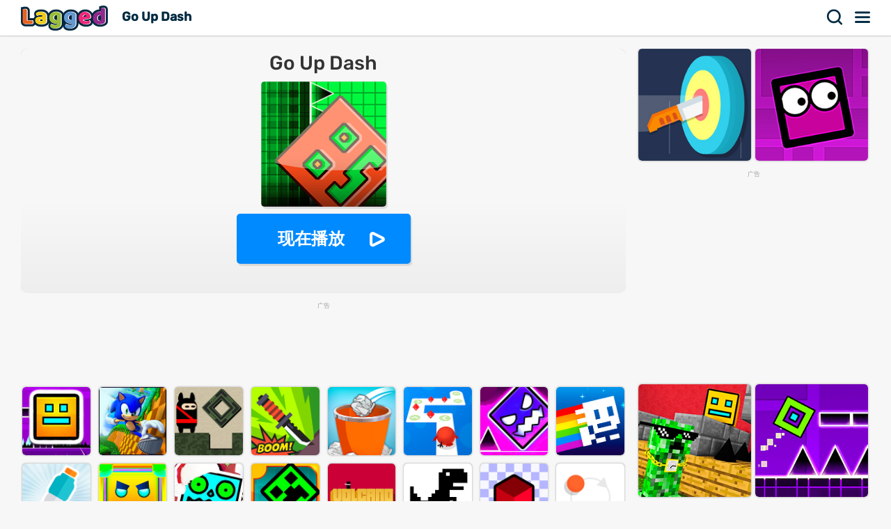

--- FILE ---
content_type: text/html; charset=UTF-8
request_url: https://lagged.com/cn/p/go-up-dash
body_size: 7756
content:
<!DOCTYPE html><html lang="zh"><head><script>(function(w,i,g){w[g]=w[g]||[];if(typeof w[g].push=='function')w[g].push(i)})
(window,'AW-1055364430','google_tags_first_party');</script><script async src="/925q/"></script>
			<script>
				window.dataLayer = window.dataLayer || [];
				function gtag(){dataLayer.push(arguments);}
				gtag('js', new Date());
				gtag('set', 'developer_id.dYzg1YT', true);
				gtag('config', 'AW-1055364430');
			</script>
			
<meta charset="UTF-8"><meta name="viewport" content="width=device-width, initial-scale=1">
<title>Go Up Dash - 在 Lagged.com 上玩游戏</title>
<meta name="description" content="在 Lagged.com 上玩 Go Up Dash 游戏。现在免费在线畅玩，畅享畅玩。Go Up Dash 是我们有趣的 电玩游戏 之一，可在任何设备上免费在线畅玩。"><meta name="keywords" content="go up dash, go up dash 免费游戏"><link rel="manifest" href="https://lagged.com/manifest.json">
<meta name="theme-color" content="#2a6490">
<link rel="image_src" href="https://imgs2.dab3games.com/go-up-dash-game.png">
<meta property="og:image" content="https://imgs2.dab3games.com/go-up-dash-game.png">
<meta property="og:title" content="Go Up Dash">
<meta property="og:description" content="在 Lagged.com 上玩 Go Up Dash 游戏。现在免费在线畅玩，畅享畅玩。Go Up Dash 是我们有趣的 电玩游戏 之一，可在任何设备上免费在线畅玩。">
<link rel="canonical" href="https://lagged.com/cn/p/go-up-dash">
<link rel="alternate" hreflang="en" href="https://lagged.com/en/g/go-up-dash">
<link rel="alternate" hreflang="de" href="https://lagged.com/de/p/go-up-dash">
<link rel="alternate" hreflang="es" href="https://lagged.com/es/p/go-up-dash">
<link rel="alternate" hreflang="fr" href="https://lagged.com/fr/p/go-up-dash">
<link rel="alternate" hreflang="id" href="https://lagged.com/id/p/go-up-dash">
<link rel="alternate" hreflang="it" href="https://lagged.com/it/p/go-up-dash">
<link rel="alternate" hreflang="nl" href="https://lagged.com/nl/p/go-up-dash">
<link rel="alternate" hreflang="pl" href="https://lagged.com/pl/p/go-up-dash">
<link rel="alternate" hreflang="pt" href="https://lagged.com/br/p/go-up-dash">
<link rel="alternate" hreflang="ro" href="https://lagged.com/ro/p/go-up-dash">
<link rel="alternate" hreflang="fi" href="https://lagged.com/fi/p/go-up-dash">
<link rel="alternate" hreflang="sv" href="https://lagged.com/se/p/go-up-dash">
<link rel="alternate" hreflang="vi" href="https://lagged.com/vn/p/go-up-dash">
<link rel="alternate" hreflang="tr" href="https://lagged.com/tr/p/go-up-dash">
<link rel="alternate" hreflang="el" href="https://lagged.com/gr/p/go-up-dash">
<link rel="alternate" hreflang="bg" href="https://lagged.com/bg/p/go-up-dash">
<link rel="alternate" hreflang="ru" href="https://lagged.com/ru/p/go-up-dash">
<link rel="alternate" hreflang="ar" href="https://lagged.com/ar/p/go-up-dash">
<link rel="alternate" hreflang="hi" href="https://lagged.com/hi/p/go-up-dash">
<link rel="alternate" hreflang="th" href="https://lagged.com/th/p/go-up-dash">
<link rel="alternate" hreflang="zh" href="https://lagged.com/cn/p/go-up-dash">
<link rel="alternate" hreflang="ja" href="https://lagged.com/jp/p/go-up-dash">
<link rel="alternate" hreflang="ko" href="https://lagged.com/kr/p/go-up-dash">
<link rel="alternate" hreflang="x-default" href="https://lagged.com/en/g/go-up-dash">
<meta property="og:url" content="https://lagged.com/en/g/go-up-dash">
<meta property="og:site_name" content="Lagged">
<meta property="og:type" content="game">
<meta property="fb:app_id" content="614526822036983">
<link rel="icon" type="image/png" href="https://imgs2.dab3games.com/icon2.png" sizes="192x192">
<link rel="apple-touch-icon" href="https://imgs2.dab3games.com/icon1.png">
<meta name="apple-mobile-web-app-capable" content="yes">
<script src="https://lagged.com/js/v5/site_loadfirst.js?v=14" type="2f33b85332e82b6d225cbbcf-text/javascript"></script>
<link rel="dns-prefetch" href="http://www.googletagservices.com">
<link rel="preconnect" href="https://www.googletagservices.com">
<script async src="//www.googletagservices.com/tag/js/gpt.js" type="2f33b85332e82b6d225cbbcf-text/javascript"></script>
<script defer src="https://lagged.com/js/v5/site_translated.js?v=13" type="2f33b85332e82b6d225cbbcf-text/javascript"></script>
<script type="2f33b85332e82b6d225cbbcf-text/javascript">
var siteURL="https://lagged.com/cn";
var lang_code="zh";
var domain_code="cn";
var number_form=",";</script>
<script async src="https://lagged.com/js/v5/ads_full_foreign_mini.js?v=1" type="2f33b85332e82b6d225cbbcf-text/javascript"></script>
<link rel="dns-prefetch" href="http://www.googletagmanager.com">
<link rel="preconnect" href="https://www.googletagmanager.com">
<script defer src="https://www.googletagmanager.com/gtag/js?id=G-F16JC3ZS20" type="2f33b85332e82b6d225cbbcf-text/javascript"></script>
<script type="2f33b85332e82b6d225cbbcf-text/javascript">
window.dataLayer = window.dataLayer || [];
function gtag(){dataLayer.push(arguments);}
gtag('js', new Date());
gtag('config', 'AW-1055364430');
gtag('config', 'G-F16JC3ZS20');
</script>

<style type="text/css">@font-face {font-family:Rubik;font-style:normal;font-weight:500;src:url(/cf-fonts/v/rubik/5.0.18/hebrew/wght/normal.woff2);unicode-range:U+0590-05FF,U+200C-2010,U+20AA,U+25CC,U+FB1D-FB4F;font-display:swap;}@font-face {font-family:Rubik;font-style:normal;font-weight:500;src:url(/cf-fonts/v/rubik/5.0.18/cyrillic/wght/normal.woff2);unicode-range:U+0301,U+0400-045F,U+0490-0491,U+04B0-04B1,U+2116;font-display:swap;}@font-face {font-family:Rubik;font-style:normal;font-weight:500;src:url(/cf-fonts/v/rubik/5.0.18/latin/wght/normal.woff2);unicode-range:U+0000-00FF,U+0131,U+0152-0153,U+02BB-02BC,U+02C6,U+02DA,U+02DC,U+0304,U+0308,U+0329,U+2000-206F,U+2074,U+20AC,U+2122,U+2191,U+2193,U+2212,U+2215,U+FEFF,U+FFFD;font-display:swap;}@font-face {font-family:Rubik;font-style:normal;font-weight:500;src:url(/cf-fonts/v/rubik/5.0.18/cyrillic-ext/wght/normal.woff2);unicode-range:U+0460-052F,U+1C80-1C88,U+20B4,U+2DE0-2DFF,U+A640-A69F,U+FE2E-FE2F;font-display:swap;}@font-face {font-family:Rubik;font-style:normal;font-weight:500;src:url(/cf-fonts/v/rubik/5.0.18/arabic/wght/normal.woff2);unicode-range:U+0600-06FF,U+0750-077F,U+0870-088E,U+0890-0891,U+0898-08E1,U+08E3-08FF,U+200C-200E,U+2010-2011,U+204F,U+2E41,U+FB50-FDFF,U+FE70-FE74,U+FE76-FEFC;font-display:swap;}@font-face {font-family:Rubik;font-style:normal;font-weight:500;src:url(/cf-fonts/v/rubik/5.0.18/latin-ext/wght/normal.woff2);unicode-range:U+0100-02AF,U+0304,U+0308,U+0329,U+1E00-1E9F,U+1EF2-1EFF,U+2020,U+20A0-20AB,U+20AD-20CF,U+2113,U+2C60-2C7F,U+A720-A7FF;font-display:swap;}</style>
<link rel="preload" href="https://lagged.com/js/v5/styles.css?v=17" as="style">
<link rel="stylesheet" href="https://lagged.com/js/v5/styles.css?v=17" media="screen">
<link rel="stylesheet" href="https://lagged.com/js/v5/styles_foreign.css?v=1" media="screen">
</head>
<body>
<nav>
<div class="minmax">
    <a href="https://lagged.com/cn" title="Lagged" class="logo">Lagged</a>
    <h1 class="hideonmobile">Go Up Dash</h1>    <div class="hdrgt">
      <button onclick="if (!window.__cfRLUnblockHandlers) return false; openSearchBar();" data-cf-modified-2f33b85332e82b6d225cbbcf-="">搜索</button>
      <button class="menu" onclick="if (!window.__cfRLUnblockHandlers) return false; window.open('https://lagged.com/cn/menu', '_top');" data-cf-modified-2f33b85332e82b6d225cbbcf-="">菜单</button>
    </div>
</div>
</nav>
<div class="wrapper"><div class="minmax">

<script type="application/ld+json">[{"@context":"http://schema.org","@type":"ItemPage","@id":"https://lagged.com/cn/p/go-up-dash","url":"https://lagged.com/cn/p/go-up-dash","name":"Go Up Dash - 现在播放 - Lagged.com","description":"在 Lagged.com 上玩 Go Up Dash 游戏。现在免费在线畅玩，畅享畅玩。Go Up Dash 是我们有趣的 电玩游戏 之一，可在任何设备上免费在线畅玩。","inLanguage":"zh","breadcrumb":{"@type":"BreadcrumbList","itemListElement":[{"@type":"ListItem","position":1,"item":{"@type":"Thing","@id":"https://lagged.com/cn","name":"Lagged"}},{"@type":"ListItem","position":2,"item":{"@type":"Thing","@id":"https://lagged.com/cn/t/arcade","name":"电玩游戏"}},{"@type":"ListItem","position":3,"item":{"@type":"Thing","@id":"https://lagged.com/cn/p/go-up-dash","name":"Go Up Dash"}}]},"mainEntity":{"@type":["VideoGame","WebApplication"],"name":"Go Up Dash","description":"Go Up Dash: 在 Lagged.com 上玩 Go Up Dash 游戏。现在免费在线畅玩，畅享畅玩。Go Up Dash 是我们有趣的 电玩游戏 之一，可在任何设备上免费在线畅玩。 - 现在播放","url":"https://lagged.com/cn/p/go-up-dash","image":"https://imgs2.dab3games.com/go-up-dash-game.png","applicationCategory":"GameApplication","applicationSubCategory":"电玩游戏","operatingSystem":"Web Browser","gamePlatform":"Lagged","availableOnDevice":["Mobile","Tablet","Desktop"],"author":{"@type":"Person","name":"Lagged.com"},"aggregateRating":{"@type":"AggregateRating","worstRating":1,"bestRating":5,"ratingValue":4.25,"ratingCount":366},"offers":{"@type":"Offer","category":"free","price":0,"priceCurrency":"USD","availability":"http://schema.org/InStock"}},"isPartOf":{"@type":"WebSite","@id":"https://lagged.com/#website","name":"Lagged","url":"https://lagged.com/","description":"Lagged is the home of over 5,000 free games for you to play in your browser on mobile, tablet or computer. Play now!","inLanguage":"en","publisher":{"@type":"Organization","@id":"https://lagged.com/#organization","url":"https://lagged.com","name":"Lagged","description":"Lagged is the home of over 5,000 free games for you to play in your browser on mobile, tablet or computer. Play now!","logo":"https://imgs2.dab3games.com/icon1.png","brand":{"@type":"Brand","@id":"https://lagged.com/#brand","name":"Lagged","slogan":"Play free online games"},"email":"contact@lagged.com","sameAs":["https://www.facebook.com/LaggedGames","https://x.com/LaggedGames","https://www.similarweb.com/website/lagged.com/","https://www.youtube.com/Lagged","https://www.tiktok.com/@laggedgames"]}}}]</script>

<div class="game-page-wrapper">
<div class="game-page-left">
<div class="thumbWrapper"><div>
<a href="https://lagged.com/cn/p/geo-dash-2"><span class="thumbname">Geo Dash 2</span></a>
<img src="https://imgs2.dab3games.com/geo-dash-2-game.jpg" alt="Geo Dash 2 Game">
</div></div>
<div id='div-gpt-ad-sky' class="sky-ad adstamp">
</div>
<div class="thumbWrapper"><div>
<a href="https://lagged.com/cn/p/hair-dash-challenge"><span class="thumbname">Hair Dash Challenge</span></a>
<img src="https://imgs2.dab3games.com/hair-dash-challenge-game-ft.png" alt="Hair Dash Challenge Game">
</div></div>
<div class="thumbWrapper"><div>
<a href="https://lagged.com/cn/p/swing-triangle"><span class="thumbname">Swing Triangle</span></a>
<img src="https://imgs2.dab3games.com/swing-triangle-game.jpg" alt="Swing Triangle Game">
</div></div>
<div class="thumbWrapper"><div>
<a href="https://lagged.com/cn/p/paper-dash"><span class="thumbname">Paper Dash</span></a>
<img src="https://imgs2.dab3games.com/paper-dash-game.png" alt="Paper Dash Game">
</div></div>
<div class="thumbWrapper"><div>
<a href="https://lagged.com/cn/p/geometry-jump"><span class="thumbname">Geometry Jump</span></a>
<img src="https://imgs2.dab3games.com/geo-dash-jump-game-ft.png" alt="Geometry Jump Game">
</div></div>
</div>
<div id="gamecenter" class="game-page-center">
<div id="game-wrapper" class="pregame-loader">
<div id="pregametap" class="pregame-clicky" onclick="if (!window.__cfRLUnblockHandlers) return false; startGame(this);" data-cf-modified-2f33b85332e82b6d225cbbcf-="">
<h2>Go Up Dash</h2>
<img src="https://imgs2.dab3games.com/go-up-dash-game.png" alt="Go Up Dash">
<button id="playnowbtn">现在播放</button>
</div>
</div>
<div id='div-gpt-ad-1702428160119-0' class="adstamp"></div>
<div class="games-bottom mgplnw">
<div class="icongrid icongrid_2">
<div class="thumbWrapper tt1"><div>
<a href="https://lagged.com/cn/p/geometry-dash-scratch"><span class="thumbname">Geometry Dash Scratch</span></a>
<img src="https://imgs2.dab3games.com/geo-dash-scratch19.png" alt="Geometry Dash Scratch Game">
</div></div>
<div class="thumbWrapper tt2"><div>
<a href="https://lagged.com/cn/p/sonic-dash"><span class="thumbname">Sonic Dash</span></a>
<img src="https://imgs2.dab3games.com/sonic-dash-game.png" alt="Sonic Dash Game">
</div></div>
<div class="thumbWrapper tt3"><div>
<a href="https://lagged.com/cn/p/hero-vs-square"><span class="thumbname">Hero vs Square</span></a>
<img src="https://imgs2.dab3games.com/hero-vs-square-game.jpg" alt="Hero vs Square Game">
</div></div>
<div class="thumbWrapper tt4 notft"><div>
<a href="https://lagged.com/cn/p/knife-jump"><span class="thumbname">Knife Jump</span></a>
<img src="https://imgs2.dab3games.com/knife-jump-game.png" alt="Knife Jump Game">
</div></div>
<div class="thumbWrapper tt5 notft"><div>
<a href="https://lagged.com/cn/p/paper-flick"><span class="thumbname">Paper Flick</span></a>
<img src="https://imgs2.dab3games.com/paper-flick-game.jpg" alt="Paper Flick Game">
</div></div>
<div class="thumbWrapper tt6 notft"><div>
<a href="https://lagged.com/cn/p/tap-touch-run"><span class="thumbname">Tap Touch Run</span></a>
<img src="https://imgs2.dab3games.com/tap-touch-run-game.png" alt="Tap Touch Run Game">
</div></div>
<div class="thumbWrapper tt7 notft"><div>
<a href="https://lagged.com/cn/p/geometry-dash-online"><span class="thumbname">Geometry Dash Online</span></a>
<img src="https://imgs2.dab3games.com/geo-dash-game-online46.png" alt="Geometry Dash Online Game">
</div></div>
<div class="thumbWrapper tt8 notft"><div>
<a href="https://lagged.com/cn/p/tomb-of-the-dash"><span class="thumbname">Tomb of the Dash</span></a>
<img src="https://imgs2.dab3games.com/tomb-of-the-dash-ft27.png" alt="Tomb of the Dash Game">
</div></div>
<div class="thumbWrapper tt9 notft"><div>
<a href="https://lagged.com/cn/p/jump-bottle"><span class="thumbname">Jump Bottle</span></a>
<img src="https://imgs2.dab3games.com/bottle-jump-game.png" alt="Jump Bottle Game">
</div></div>
<div class="thumbWrapper tt10 notft"><div>
<a href="https://lagged.com/cn/p/square-dash"><span class="thumbname">Square Dash</span></a>
<img src="https://imgs2.dab3games.com/square-dash-game.png" alt="Square Dash Game">
</div></div>
<div class="thumbWrapper tt11 notft"><div>
<a href="https://lagged.com/cn/p/geometry-dash-subzero-2"><span class="thumbname">Geometry Dash SubZero 2</span></a>
<img src="https://imgs2.dab3games.com/geometry-subzero-2-game2.png" alt="Geometry Dash SubZero 2 Game">
</div></div>
<div class="thumbWrapper tt12 notft"><div>
<a href="https://lagged.com/cn/p/minecraft-geometry-dash"><span class="thumbname">Minecraft Geometry Dash</span></a>
<img src="https://imgs2.dab3games.com/minecraft-geometry-dash83.png" alt="Minecraft Geometry Dash Game">
</div></div>
<div class="thumbWrapper tt13 notft"><div>
<a href="https://lagged.com/cn/p/volcano"><span class="thumbname">Volcano</span></a>
<img src="https://imgs2.dab3games.com/volcano-game.jpg" alt="Volcano Game">
</div></div>
<div class="thumbWrapper tt14 notft"><div>
<a href="https://lagged.com/cn/p/dino-dash"><span class="thumbname">Dino Dash</span></a>
<img src="https://imgs2.dab3games.com/dino-dash-game-ft37.png" alt="Dino Dash Game">
</div></div>
<div class="thumbWrapper tt15 notft"><div>
<a href="https://lagged.com/cn/p/traffic-box"><span class="thumbname">Traffic Box</span></a>
<img src="https://imgs2.dab3games.com/traffic-box-game62.png" alt="Traffic Box Game">
</div></div>
<div class="thumbWrapper tt16 notft"><div>
<a href="https://lagged.com/cn/p/catch-dots"><span class="thumbname">Catch Dots</span></a>
<img src="https://imgs2.dab3games.com/catch-dots-game.jpg" alt="Catch Dots Game">
</div></div>
</div>
</div>
<div class="whitebitbar">
<div class="breadcrumbs"><div class="wrapit2">
<span><a href="https://lagged.com/cn"><span>免费游戏</span></a> &rsaquo; </span>
<span><a href="https://lagged.com/cn/t/arcade" class="bitem lftp"><span>电玩游戏</span></a><i class="lastthird"> &rsaquo; </i></span>
<span class="lastthird"><a href="https://lagged.com/cn/t/skill" class="bitem lftp"><span>技能游戏</span></a></span>
</div></div>
<div class="titleWrap aftercrumbs"><h3>Go Up Dash - Lagged.com</h3></div>
<ul class="user_iconlist clearall">
<li class="happy"><span>85%</span></li>
<li class="awards"><span>成就</span></li></ul>
<p class="smallft">向上冲刺时快速左右移动。当你试图到达终点线时，避开你看到的所有障碍。你必须一次完成每个级别，所以如果你死了，你必须从头开始。尝试在这个极其困难的几何冲刺风格游戏中完成所有 14 个关卡。当您无法通过关卡时，请尽量不要太沮丧！</p>
<p id="gamedesc" class="smallft"><b>怎么玩</b>: 单击或点击以向左或向右跳跃</p>
<p class="smallft">在 Lagged.com 上玩 Go Up Dash 游戏。现在免费在线畅玩，畅享畅玩。Go Up Dash 是我们有趣的 电玩游戏 之一，可在任何设备上免费在线畅玩。</p>
<div class="titleWrap"><h3>游戏类别</h3></div>
<ul class="categories">
<li><a href="https://lagged.com/cn/t/arcade" title="电玩游戏">
<img src="https://imgs2.dab3games.com/ragdoll-playground-ft1017.png" alt="电玩游戏" width="60" height="60" loading="lazy">
<span class="swrp"><span class="gtt">电玩游戏</span><span class="gcnt">2,184 游戏</span></span></a></li>
<li><a href="https://lagged.com/cn/t/skill" title="技能游戏">
<img src="https://imgs2.dab3games.com/elastic-man-game-2.png" alt="技能游戏" width="60" height="60" loading="lazy">
<span class="swrp"><span class="gtt">技能游戏</span><span class="gcnt">1,887 游戏</span></span></a></li>
<li><a href="https://lagged.com/cn/t/hard" title="激战游戏">
<img src="https://imgs2.dab3games.com/cube-frenzy-game-ft.png" alt="激战游戏" width="60" height="60" loading="lazy">
<span class="swrp"><span class="gtt">激战游戏</span><span class="gcnt">283 游戏</span></span></a></li>
<li><a href="https://lagged.com/cn/t/friv" title="Friv游戏">
<img src="https://imgs2.dab3games.com/moto-xm3-game-ft.png" alt="Friv游戏" width="60" height="60" loading="lazy">
<span class="swrp"><span class="gtt">Friv游戏</span><span class="gcnt">155 游戏</span></span></a></li>
<li><a href="https://lagged.com/cn/t/difficult" title="难度游戏">
<img src="https://imgs2.dab3games.com/geometry-jump-game.png" alt="难度游戏" width="60" height="60" loading="lazy">
<span class="swrp"><span class="gtt">难度游戏</span><span class="gcnt">141 游戏</span></span></a></li>
<li><a href="https://lagged.com/cn/t/dash" title="短跑游戏">
<img src="https://imgs2.dab3games.com/cube-frenzy-game-ft.png" alt="短跑游戏" width="60" height="60" loading="lazy">
<span class="swrp"><span class="gtt">短跑游戏</span><span class="gcnt">71 游戏</span></span></a></li>
</ul>
</div>
<div class="whitebitbar">
<div class="titleWrap aftercrumbs"><h3>视频</h3></div>
<div class="vidthumb"><a href="https://lagged.com/cn/v/591" title="Go Up Dash演练">
<img src="https://imgs2.dab3games.com/go-up-dash-walkthrough.jpg" alt="Go Up Dash演练" loading="lazy" width="400" height="225">
<span class="runtime">10:56</span>
<span class="title">Go Up Dash演练</span></a></div>
</div>
</div>
<div class="game-page-right">
<div class="thumbWrapper"><div>
<a href="https://lagged.com/cn/p/knife-throw"><span class="thumbname">Knife Throw</span></a>
<img src="https://imgs2.dab3games.com/knife-throw-game.jpg" alt="Knife Throw">
</div></div>
<div class="thumbWrapper"><div>
<a href="https://lagged.com/cn/p/geometry-neon-dash"><span class="thumbname">Geometry Neon Dash</span></a>
<img src="https://imgs2.dab3games.com/geometry-neon-dash-game.png" alt="Geometry Neon Dash">
</div></div>
<div id="div-gpt-ad-sqad" class="sqr-ad adstamp" style="min-height:280px">
</div>
<div class="thumbWrapper"><div>
<a href="https://lagged.com/cn/p/minecraft-jumper"><span class="thumbname">Minecraft Jumper</span></a>
<img src="https://imgs2.dab3games.com/minecraft-jumper-game222.png" alt="Minecraft Jumper">
</div></div>
<div class="thumbWrapper"><div>
<a href="https://lagged.com/cn/p/cube-frenzy"><span class="thumbname">Cube Frenzy</span></a>
<img src="https://imgs2.dab3games.com/cube-frenzy-game-ft.png" alt="Cube Frenzy">
</div></div>
<div class="thumbWrapper"><div>
<a href="https://lagged.com/cn/p/danger-sides"><span class="thumbname">Danger Sides</span></a>
<img src="https://imgs2.dab3games.com/danger-sides-game.png" alt="Danger Sides">
</div></div>
<div class="thumbWrapper"><div>
<a href="https://lagged.com/cn/p/fire-road"><span class="thumbname">Fire Road</span></a>
<img src="https://imgs2.dab3games.com/fire-road-game.png" alt="Fire Road">
</div></div>
<div class="thumbWrapper"><div>
<a href="https://lagged.com/cn/p/jump-dash"><span class="thumbname">Jump Dash</span></a>
<img src="https://imgs2.dab3games.com/jump-dash-game.png" alt="Jump Dash">
</div></div>
<div class="thumbWrapper"><div>
<a href="https://lagged.com/cn/p/bottle-cap-challenge"><span class="thumbname">Bottle Cap Challenge</span></a>
<img src="https://imgs2.dab3games.com/bottle-cap-challenge-game.png" alt="Bottle Cap Challenge">
</div></div>
<div class="thumbWrapper"><div>
<a href="https://lagged.com/cn/p/falling-dash"><span class="thumbname">Falling Dash</span></a>
<img src="https://imgs2.dab3games.com/falling-dash-game.png" alt="Falling Dash">
</div></div>
<div class="thumbWrapper"><div>
<a href="https://lagged.com/cn/p/impossible-dash"><span class="thumbname">Impossible Dash</span></a>
<img src="https://imgs2.dab3games.com/impossible-dash-game.png" alt="Impossible Dash">
</div></div>
</div>
</div>
<div class="games-bottom">
<div class="icongrid icongrid_2">
<div class="thumbWrapper tt1"><div>
<a href="https://lagged.com/cn/p/elastic-man"><span class="thumbname">Elastic Man</span></a>
<img src="https://imgs2.dab3games.com/elastic-man-game-2.png" alt="Elastic Man">
</div></div>
<div class="thumbWrapper tt2"><div>
<a href="https://lagged.com/cn/p/gta-5"><span class="thumbname">GTA 5</span></a>
<img src="https://imgs2.dab3games.com/gta-5-game20.png" alt="GTA 5">
</div></div>
<div class="thumbWrapper tt3"><div>
<a href="https://lagged.com/cn/p/blob-opera"><span class="thumbname">Blob Opera</span></a>
<img src="https://imgs2.dab3games.com/blob-opera-game-ft2.png" alt="Blob Opera">
</div></div>
<div class="thumbWrapper tt4 notft"><div>
<a href="https://lagged.com/cn/p/sprunki"><span class="thumbname">Sprunki</span></a>
<img src="https://imgs2.dab3games.com/sprunki-3864526.png" alt="Sprunki">
</div></div>
<div class="thumbWrapper tt5 notft"><div>
<a href="https://lagged.com/cn/p/going-balls19"><span class="thumbname">Going Balls</span></a>
<img src="https://imgs2.dab3games.com/going-ballz-game.png" alt="Going Balls">
</div></div>
<div class="thumbWrapper tt6 notft"><div>
<a href="https://lagged.com/cn/p/ragdoll-playground"><span class="thumbname">Ragdoll Playground</span></a>
<img src="https://imgs2.dab3games.com/ragdoll-playground-ft1017.png" alt="Ragdoll Playground">
</div></div>
<div class="thumbWrapper tt7 notft"><div>
<a href="https://lagged.com/cn/p/barry-prison-parkour-escape"><span class="thumbname">Barry Prison: Parkour Escape</span></a>
<img src="https://imgs2.dab3games.com/barry-prison-parkour-escape-ft176.png" alt="Barry Prison: Parkour Escape">
</div></div>
<div class="thumbWrapper tt8 notft"><div>
<a href="https://lagged.com/cn/p/bloxdio-unblocked"><span class="thumbname">Bloxd.io Unblocked</span></a>
<img src="https://imgs2.dab3games.com/bloxd-io-game-ft23.png" alt="Bloxd.io Unblocked">
</div></div>
<div class="thumbWrapper tt9 notft"><div>
<a href="https://lagged.com/cn/p/dinosaur"><span class="thumbname">Dinosaur</span></a>
<img src="https://imgs2.dab3games.com/dinosaur-run-game-big.png" alt="Dinosaur">
</div></div>
<div class="thumbWrapper tt10 notft"><div>
<a href="https://lagged.com/cn/p/dino-dash"><span class="thumbname">Dino Dash</span></a>
<img src="https://imgs2.dab3games.com/dino-dash-game-ft37.png" alt="Dino Dash">
</div></div>
<div class="thumbWrapper tt11 notft"><div>
<a href="https://lagged.com/cn/p/choir"><span class="thumbname">Choir</span></a>
<img src="https://imgs2.dab3games.com/choir-big.png" alt="Choir">
</div></div>
<div class="thumbWrapper tt12 notft"><div>
<a href="https://lagged.com/cn/p/tb-world"><span class="thumbname">TB World</span></a>
<img src="https://imgs2.dab3games.com/tb-world-ft162.png" alt="TB World">
</div></div>
<div class="thumbWrapper tt13 notft"><div>
<a href="https://lagged.com/cn/p/classic-minecraft-online"><span class="thumbname">Classic Minecraft Online</span></a>
<img src="https://imgs2.dab3games.com/minecraft-classic-game-ft.png" alt="Classic Minecraft Online">
</div></div>
<div class="thumbWrapper tt14 notft"><div>
<a href="https://lagged.com/cn/p/lemon-opera"><span class="thumbname">Lemon Opera</span></a>
<img src="https://imgs2.dab3games.com/lemon-opera-ft.png" alt="Lemon Opera">
</div></div>
<div class="thumbWrapper tt15 notft"><div>
<a href="https://lagged.com/cn/p/magic-piano-tiles"><span class="thumbname">Magic Piano Tiles</span></a>
<img src="https://imgs2.dab3games.com/magic-piano-tiles-ft17.png" alt="Magic Piano Tiles">
</div></div>
<div class="thumbWrapper tt16 notft"><div>
<a href="https://lagged.com/cn/p/scary-neighbor-online"><span class="thumbname">Scary Neighbor Online</span></a>
<img src="https://imgs2.dab3games.com/scary-neightbor-online-ft.png" alt="Scary Neighbor Online">
</div></div>
</div>
</div>
<script type="2f33b85332e82b6d225cbbcf-text/javascript">
var gameInfo={id:2519, game:"https://lagged.com/api/play2/go-up-dash2/", thumb: "go-up-dash-game.png", awards:1, hs:0, orientation: 1, name: 'Go Up Dash', video:591};
var more_game=[{"id":1434,"thumb2":"geo-dash-2-game.jpg","name":"Geo Dash 2","url_key":"geo-dash-2"},{"id":1191,"thumb2":"knife-throw-game.jpg","name":"Knife Throw","url_key":"knife-throw"},{"id":720,"thumb2":"geometry-neon-dash-game.png","name":"Geometry Neon Dash","url_key":"geometry-neon-dash"},{"id":5399,"thumb2":"minecraft-jumper-game222.png","name":"Minecraft Jumper","url_key":"minecraft-jumper"},{"id":823,"thumb2":"cube-frenzy-game-ft.png","name":"Cube Frenzy","url_key":"cube-frenzy"},{"id":2146,"thumb2":"danger-sides-game.png","name":"Danger Sides","url_key":"danger-sides"},{"id":2361,"thumb2":"fire-road-game.png","name":"Fire Road","url_key":"fire-road"},{"id":2067,"thumb2":"jump-dash-game.png","name":"Jump Dash","url_key":"jump-dash"},{"id":2063,"thumb2":"bottle-cap-challenge-game.png","name":"Bottle Cap Challenge","url_key":"bottle-cap-challenge"},{"id":2110,"thumb2":"falling-dash-game.png","name":"Falling Dash","url_key":"falling-dash"},{"id":692,"thumb2":"impossible-dash-game.png","name":"Impossible Dash","url_key":"impossible-dash"}];
var suggest_rotate=false;
var game_plug=false;
var stringLiked="喜欢";
var stringLike="喜欢";
var stringRotate="旋转设备获得更多乐趣！";
var stringClose="关闭";
var stringPlayNow="现在播放";
var stringScoreSaved="保存的分数：";
var stringLogin="登录";
var stringSignup="免费注册";
var stringEmail="电子邮件地址";
var stringPassword="密码";
var stringNickname="昵称";
var stringLoading="加载中";
var stringValidEmail="请输入有效电子邮件。";
var stringValidPassword="请输入6至30个字符之间的有效密码。";
var stringValidName="请输入2-30个字符之间的昵称。";
</script>
<style>.adstamp:before {content: "广告";}</style>
</div></div>

<div id="ajaxsrwr" class="ajax_search" style="display:none">
<div class="searchmodal" onclick="if (!window.__cfRLUnblockHandlers) return false; openSearchBar();" data-cf-modified-2f33b85332e82b6d225cbbcf-=""></div>
<button class="closesrcx" onclick="if (!window.__cfRLUnblockHandlers) return false; openSearchBar();" data-cf-modified-2f33b85332e82b6d225cbbcf-=""></button>
<div class="searchwrap">
<form id="ajaxform" action="https://lagged.com/cn/search.php" method="post" onsubmit="if (!window.__cfRLUnblockHandlers) return false; return false;" data-cf-modified-2f33b85332e82b6d225cbbcf-="">
<input id="ajaxbar" onkeydown="if (!window.__cfRLUnblockHandlers) return false; ajaxSearch(event);" oninput="if (!window.__cfRLUnblockHandlers) return false; ajaxSearchUp(this.value);" type='text' name="query" placeholder="搜索游戏" class="form-control" value="" required autocomplete="off" data-cf-modified-2f33b85332e82b6d225cbbcf-="">
</form>
<div class="ajaxlistdivwrp">
<div id="ajaxlistdiv" style="display:none"></div>
<div class="titleWrap popcats"><h2>游戏类别</h2></div>
<ul class="categories">
<li><a href="https://lagged.com/cn/t/animal" title="动物游戏">
<img src="https://imgs2.dab3games.com/two-cats-duet-ft4.png" alt="动物游戏" width="60" height="60" loading="lazy">
<span class="swrp"><span class="gtt">动物游戏</span><span class="gcnt">582 游戏</span></span></a></li>
<li><a href="https://lagged.com/cn/t/arcade" title="电玩游戏">
<img src="https://imgs2.dab3games.com/ragdoll-playground-ft1017.png" alt="电玩游戏" width="60" height="60" loading="lazy">
<span class="swrp"><span class="gtt">电玩游戏</span><span class="gcnt">2,184 游戏</span></span></a></li>
<li><a href="https://lagged.com/cn/t/car" title="纸牌游戏">
<img src="https://imgs2.dab3games.com/traffic-run-game.png" alt="纸牌游戏" width="60" height="60" loading="lazy">
<span class="swrp"><span class="gtt">纸牌游戏</span><span class="gcnt">574 游戏</span></span></a></li>
<li><a href="https://lagged.com/cn/t/football" title="足球赛">
<img src="https://imgs2.dab3games.com/super-bowl-test-ft1084.png" alt="足球赛" width="60" height="60" loading="lazy">
<span class="swrp"><span class="gtt">足球赛</span><span class="gcnt">75 游戏</span></span></a></li>
<li><a href="https://lagged.com/cn/t/funny" title="趣味游戏">
<img src="https://imgs2.dab3games.com/blob-opera-game.png" alt="趣味游戏" width="60" height="60" loading="lazy">
<span class="swrp"><span class="gtt">趣味游戏</span><span class="gcnt">1,037 游戏</span></span></a></li>
<li><a href="https://lagged.com/cn/t/girl" title="装扮游戏">
<img src="https://imgs2.dab3games.com/tb-world-ft162.png" alt="装扮游戏" width="60" height="60" loading="lazy">
<span class="swrp"><span class="gtt">装扮游戏</span><span class="gcnt">964 游戏</span></span></a></li>
<li><a href="https://lagged.com/cn/t/puzzle" title="益智游戏">
<img src="https://imgs2.dab3games.com/ragdoll-playground-ft1017.png" alt="益智游戏" width="60" height="60" loading="lazy">
<span class="swrp"><span class="gtt">益智游戏</span><span class="gcnt">3,166 游戏</span></span></a></li>
<li><a href="https://lagged.com/cn/t/solitaire" title="纸牌游戏">
<img src="https://imgs2.dab3games.com/klondike-solitair-game969.png" alt="纸牌游戏" width="60" height="60" loading="lazy">
<span class="swrp"><span class="gtt">纸牌游戏</span><span class="gcnt">85 游戏</span></span></a></li>
<li><a href="https://lagged.com/cn/t/two-player" title="双人玩家游戏">
<img src="https://imgs2.dab3games.com/backrooms-escape-1-ft121.png" alt="双人玩家游戏" width="60" height="60" loading="lazy">
<span class="swrp"><span class="gtt">双人玩家游戏</span><span class="gcnt">390 游戏</span></span></a></li>
<li><a href="https://lagged.com/cn/t/weird" title="奇怪的游戏">
<img src="https://imgs2.dab3games.com/choir-game.png" alt="奇怪的游戏" width="60" height="60" loading="lazy">
<span class="swrp"><span class="gtt">奇怪的游戏</span><span class="gcnt">82 游戏</span></span></a></li>
</ul>
<div class="titleWrap"><h2>热门游戏</h2></div>
<div class="icongrid icongrid_2">
<div class="thumbWrapper tt1"><div>
<a href="https://lagged.com/cn/p/elastic-man"><span class="thumbname">Elastic Man</span></a>
<img src="https://imgs2.dab3games.com/elastic-man-game-2.png" alt="Elastic Man" loading="lazy">
</div></div>
<div class="thumbWrapper tt2"><div>
<a href="https://lagged.com/cn/p/blob-opera"><span class="thumbname">Blob Opera</span></a>
<img src="https://imgs2.dab3games.com/blob-opera-game-ft2.png" alt="Blob Opera" loading="lazy">
</div></div>
<div class="thumbWrapper tt3"><div>
<a href="https://lagged.com/cn/p/sprunki"><span class="thumbname">Sprunki</span></a>
<img src="https://imgs2.dab3games.com/sprunki-3864526.png" alt="Sprunki" loading="lazy">
</div></div>
<div class="thumbWrapper tt4"><div>
<a href="https://lagged.com/cn/p/going-balls19"><span class="thumbname">Going Balls</span></a>
<img src="https://imgs2.dab3games.com/going-ballz-game.png" alt="Going Balls" loading="lazy">
</div></div>
<div class="thumbWrapper tt5"><div>
<a href="https://lagged.com/cn/p/ragdoll-playground"><span class="thumbname">Ragdoll Playground</span></a>
<img src="https://imgs2.dab3games.com/ragdoll-playground-ft1017.png" alt="Ragdoll Playground" loading="lazy">
</div></div>
<div class="thumbWrapper tt6"><div>
<a href="https://lagged.com/cn/p/barry-prison-parkour-escape"><span class="thumbname">Barry Prison: Parkour Escape</span></a>
<img src="https://imgs2.dab3games.com/barry-prison-parkour-escape-ft176.png" alt="Barry Prison: Parkour Escape" loading="lazy">
</div></div>
<div class="thumbWrapper tt7"><div>
<a href="https://lagged.com/cn/p/dino-dash"><span class="thumbname">Dino Dash</span></a>
<img src="https://imgs2.dab3games.com/dino-dash-game-ft37.png" alt="Dino Dash" loading="lazy">
</div></div>
<div class="thumbWrapper tt8"><div>
<a href="https://lagged.com/cn/p/choir"><span class="thumbname">Choir</span></a>
<img src="https://imgs2.dab3games.com/choir-big.png" alt="Choir" loading="lazy">
</div></div>
<div class="thumbWrapper tt9"><div>
<a href="https://lagged.com/cn/p/tb-world"><span class="thumbname">TB World</span></a>
<img src="https://imgs2.dab3games.com/tb-world-ft162.png" alt="TB World" loading="lazy">
</div></div>
<div class="thumbWrapper tt10"><div>
<a href="https://lagged.com/cn/p/lemon-opera"><span class="thumbname">Lemon Opera</span></a>
<img src="https://imgs2.dab3games.com/lemon-opera-ft.png" alt="Lemon Opera" loading="lazy">
</div></div>
<div class="thumbWrapper tt11"><div>
<a href="https://lagged.com/cn/p/magic-piano-tiles"><span class="thumbname">Magic Piano Tiles</span></a>
<img src="https://imgs2.dab3games.com/magic-piano-tiles-ft17.png" alt="Magic Piano Tiles" loading="lazy">
</div></div>
<div class="thumbWrapper tt12"><div>
<a href="https://lagged.com/cn/p/scary-neighbor-online"><span class="thumbname">Scary Neighbor Online</span></a>
<img src="https://imgs2.dab3games.com/scary-neightbor-online-ft.png" alt="Scary Neighbor Online" loading="lazy">
</div></div>
<div class="thumbWrapper tt13"><div>
<a href="https://lagged.com/cn/p/bikini-for-love"><span class="thumbname">Bikini for Love</span></a>
<img src="https://imgs2.dab3games.com/bikiniforlove-ft50.png" alt="Bikini for Love" loading="lazy">
</div></div>
<div class="thumbWrapper tt14"><div>
<a href="https://lagged.com/cn/p/save-the-doge-2"><span class="thumbname">Save the Doge 2</span></a>
<img src="https://imgs2.dab3games.com/save-doge-2-game-ft.png" alt="Save the Doge 2" loading="lazy">
</div></div>
<div class="thumbWrapper tt15"><div>
<a href="https://lagged.com/cn/p/ice-cream-stack-run"><span class="thumbname">Ice Cream Stack Run</span></a>
<img src="https://imgs2.dab3games.com/ice-cream-stack-run29.png" alt="Ice Cream Stack Run" loading="lazy">
</div></div>
<div class="thumbWrapper tt16"><div>
<a href="https://lagged.com/cn/p/extreme-car-drift"><span class="thumbname">Extreme Car Drift</span></a>
<img src="https://imgs2.dab3games.com/extreme-car-driftgame-ft1912.png" alt="Extreme Car Drift" loading="lazy">
</div></div>
</div>
</div>
</div>
</div>
<footer id="footer"><div class="minmax">
<div class="ftleft">
<a href="https://lagged.com/cn" title="Lagged.com" class="logo">Lagged.com</a>
<p><a href="https://lagged.com/cn/all-games">所有游戏</a> &middot; <a href="https://lagged.com/contact">联系我们</a> &middot; <a href="https://lagged.dev" target="_blank">开发人员</a> &middot; <a href="https://lagged.com/privacy">隐私</a>
<p class="pflst">&copy; Lagged 2026</p></div>
<div class="ftright">
<button class="language-select" onclick="if (!window.__cfRLUnblockHandlers) return false; toggleLang();" data-cf-modified-2f33b85332e82b6d225cbbcf-="">中文</button>
<button class="nightmode" onclick="if (!window.__cfRLUnblockHandlers) return false; toggleNight();" data-cf-modified-2f33b85332e82b6d225cbbcf-="">DM</button>
<div id="togglelang" style="display:none">
    <a target="_blank" href="https://lagged.com/en/g/go-up-dash" hreflang="en" title="Lagged.com">English</a>
        <a target="_blank" href="https://lagged.com/de/p/go-up-dash" hreflang="de" title="Deutsch">Deutsch</a>
        <a target="_blank" href="https://lagged.com/es/p/go-up-dash" hreflang="es" title="Español">Español</a>
        <a target="_blank" href="https://lagged.com/fr/p/go-up-dash" hreflang="fr" title="Français">Français</a>
        <a target="_blank" href="https://lagged.com/id/p/go-up-dash" hreflang="id" title="Indonesia">Indonesia</a>
        <a target="_blank" href="https://lagged.com/it/p/go-up-dash" hreflang="it" title="Italiano">Italiano</a>
        <a target="_blank" href="https://lagged.com/nl/p/go-up-dash" hreflang="nl" title="Nederlands">Nederlands</a>
        <a target="_blank" href="https://lagged.com/pl/p/go-up-dash" hreflang="pl" title="Polski">Polski</a>
        <a target="_blank" href="https://lagged.com/br/p/go-up-dash" hreflang="pt" title="Português">Português</a>
        <a target="_blank" href="https://lagged.com/ro/p/go-up-dash" hreflang="ro" title="Română">Română</a>
        <a target="_blank" href="https://lagged.com/fi/p/go-up-dash" hreflang="fi" title="Suomi">Suomi</a>
        <a target="_blank" href="https://lagged.com/se/p/go-up-dash" hreflang="sv" title="Svenska">Svenska</a>
        <a target="_blank" href="https://lagged.com/vn/p/go-up-dash" hreflang="vi" title="Tiếng Việt">Tiếng Việt</a>
        <a target="_blank" href="https://lagged.com/tr/p/go-up-dash" hreflang="tr" title="Türkçe">Türkçe</a>
        <a target="_blank" href="https://lagged.com/gr/p/go-up-dash" hreflang="el" title="Ελληνικά">Ελληνικά</a>
        <a target="_blank" href="https://lagged.com/bg/p/go-up-dash" hreflang="bg" title="български">български</a>
        <a target="_blank" href="https://lagged.com/ru/p/go-up-dash" hreflang="ru" title="Русский">Русский</a>
        <a target="_blank" href="https://lagged.com/ar/p/go-up-dash" hreflang="ar" title="عربي">عربي</a>
        <a target="_blank" href="https://lagged.com/hi/p/go-up-dash" hreflang="hi" title="हिंदी">हिंदी</a>
        <a target="_blank" href="https://lagged.com/th/p/go-up-dash" hreflang="th" title="แบบไทย">แบบไทย</a>
        <a class="active" target="_blank" href="https://lagged.com/cn/p/go-up-dash" hreflang="zh" title="中文">中文</a>
        <a target="_blank" href="https://lagged.com/jp/p/go-up-dash" hreflang="ja" title="日本語">日本語</a>
        <a target="_blank" href="https://lagged.com/kr/p/go-up-dash" hreflang="ko" title="한국인">한국인</a>
    </div>
</div>
</div>
</footer>

<script src="/cdn-cgi/scripts/7d0fa10a/cloudflare-static/rocket-loader.min.js" data-cf-settings="2f33b85332e82b6d225cbbcf-|49" defer></script></body>
</html>

--- FILE ---
content_type: text/html; charset=utf-8
request_url: https://www.google.com/recaptcha/api2/aframe
body_size: 152
content:
<!DOCTYPE HTML><html><head><meta http-equiv="content-type" content="text/html; charset=UTF-8"></head><body><script nonce="SmxaqGeKDMWelXEMnlH4xg">/** Anti-fraud and anti-abuse applications only. See google.com/recaptcha */ try{var clients={'sodar':'https://pagead2.googlesyndication.com/pagead/sodar?'};window.addEventListener("message",function(a){try{if(a.source===window.parent){var b=JSON.parse(a.data);var c=clients[b['id']];if(c){var d=document.createElement('img');d.src=c+b['params']+'&rc='+(localStorage.getItem("rc::a")?sessionStorage.getItem("rc::b"):"");window.document.body.appendChild(d);sessionStorage.setItem("rc::e",parseInt(sessionStorage.getItem("rc::e")||0)+1);localStorage.setItem("rc::h",'1770151662099');}}}catch(b){}});window.parent.postMessage("_grecaptcha_ready", "*");}catch(b){}</script></body></html>

--- FILE ---
content_type: application/javascript
request_url: https://lagged.com/js/v5/site_loadfirst.js?v=14
body_size: 2157
content:
var campaign_id=0,creative_id=0,userPPID=0,user_click_id="",dce="",locl="";function randomInteger(e,t){return Math.floor(Math.random()*(t-e+1))+e}function generateRandomStringPPID(t){var c="ABCDEFGHIJKLMNOPQRSTUVWXYZabcdefghijklmnopqrstuvwxyz0123456789";let r="";var a=c.length;for(let e=0;e<t;e++)r+=c.charAt(Math.floor(Math.random()*a));return r}var qrID=randomInteger(1,1e5),user_lifeID=0,isTKTK=!1,isFBFB=!1,isBING=!1,isTWIT=!1,FB_browser="";function setCookie(e,t,c){var r,a="";c&&((r=new Date).setTime(r.getTime()+24*c*60*60*1e3),a="; expires="+r.toUTCString()),document.cookie=e+"="+(t||"")+a+"; path=/"}function getCookie(e){e=document.cookie.match(RegExp("(?:^|;\\s*)"+e+"=([^;]*)"));return e?e[1]:null}var thereIsInterstital=!1,sendFromCampaign=!1,storeCampaignID=function(e,t){try{setCookie("cpcustom",campaign_id=e,t)}catch(e){console.log(e)}sendFromCampaign=!0},storeCreativeID=function(e){try{setCookie("createcustom",creative_id=e,30)}catch(e){console.log(e)}sendFromCampaign=!0};try{var urlChannelCheck=new URL(location.href).searchParams.get("campaign_id")}catch(e){console.log(e)}if(urlChannelCheck&&3<urlChannelCheck.length){urlChannelCheck=parseInt(urlChannelCheck),storeCampaignID(urlChannelCheck,30);try{var urlCreativeCheck=new URL(location.href).searchParams.get("adid")}catch(e){console.log(e)}urlCreativeCheck&&3<urlCreativeCheck.length&&(urlCreativeCheck=parseInt(urlCreativeCheck),storeCreativeID(urlCreativeCheck));try{setCookie("userlifeid",user_lifeID=randomInteger(1,1e5),30)}catch(e){console.log(e)}}else try{campaign_id=getCookie("cpcustom"),!(campaign_id=parseInt(campaign_id))||isNaN(campaign_id)?campaign_id=0:(creative_id=getCookie("createcustom"),(creative_id=parseInt(creative_id))&&!isNaN(creative_id)||(creative_id=0))}catch(e){console.log(e)}var check_dce,check_locl,checkLifeId,setPPID,tiktok_channel=0;if(urlChannelCheck<100){try{tiktok_channel=new URL(location.href).searchParams.get("tkcid")}catch(e){console.log(e)}if(tiktok_channel&&3<tiktok_channel.length){tiktok_channel=parseInt(tiktok_channel),isTKTK=!0;storeCampaignID(tiktok_channel,7),console.log("tktk: ",tiktok_channel),(user_trackr=new URL(location.href).searchParams.get("ttclid"))&&10<user_trackr.length&&setCookie("usrglcid",user_click_id=user_trackr="tktk_"+user_trackr,7);try{urlCreativeCheck=new URL(location.href).searchParams.get("adid")}catch(e){console.log(e)}urlCreativeCheck&&3<urlCreativeCheck.length&&(urlCreativeCheck=parseInt(urlCreativeCheck),storeCreativeID(urlCreativeCheck))}if(!isTKTK){var fb_channel=0;try{fb_channel=new URL(location.href).searchParams.get("fb_cid")}catch(e){console.log(e)}fb_channel&&3<fb_channel.length&&(fb_channel=parseInt(fb_channel),isFBFB=!0,storeCampaignID(fb_channel,7),console.log("fbfb: ",fb_channel),(user_trackr=new URL(location.href).searchParams.get("fbclid"))&&10<user_trackr.length&&setCookie("usrglcid",user_click_id=user_trackr="fbfb_"+user_trackr,14))}if(!isTKTK&&!isFBFB){var bing_channel=0;try{bing_channel=new URL(location.href).searchParams.get("bing_cid")}catch(e){console.log(e)}bing_channel&&2<bing_channel.length&&(bing_channel=parseInt(bing_channel),isBING=!0,storeCampaignID(bing_channel,30),console.log("bing: ",bing_channel),(user_trackr=new URL(location.href).searchParams.get("msclkid"))&&5<user_trackr.length&&setCookie("usrglcid",user_click_id=user_trackr="msclikid_"+user_trackr,30))}if(!isTKTK&&!isFBFB&&!isBING){var user_trackr,twitter_chanel=0;try{twitter_chanel=new URL(location.href).searchParams.get("tw_cid")}catch(e){console.log(e)}twitter_chanel&&2<twitter_chanel.length&&(twitter_chanel=parseInt(twitter_chanel),isTWIT=!0,storeCampaignID(twitter_chanel,7),console.log("twit: ",twitter_chanel),(user_trackr=new URL(location.href).searchParams.get("twclid"))&&5<user_trackr.length&&setCookie("usrglcid",user_click_id=user_trackr="twclid_"+user_trackr,7))}}if(urlChannelCheck&&100<urlChannelCheck){try{(!(user_trackr=new URL(location.href).searchParams.get("gclid"))||user_trackr.length<10)&&(user_trackr=(user_trackr=new URL(location.href).searchParams.get("gbraid"))&&10<user_trackr.length?"gbraid_"+user_trackr:(user_trackr=new URL(location.href).searchParams.get("wbraid"))&&10<user_trackr.length?"wbraid_"+user_trackr:"")}catch(e){console.log(e)}user_trackr&&10<user_trackr.length&&(setCookie("usrglcid",user_click_id=user_trackr,90),!(check_dce=new URL(location.href).searchParams.get("dce"))||"c"!=check_dce&&"m"!=check_dce&&"t"!=check_dce||setCookie("dcee",dce=check_dce,30),(check_locl=new URL(location.href).searchParams.get("locl"))&&3<check_locl.length&&setCookie("locl",locl=check_locl,30))}else 0<campaign_id&&tiktok_channel<1&&(!(user_click_id=getCookie("usrglcid"))||user_click_id.length<10?user_click_id="":user_click_id.includes("tktk_")?isTKTK=!0:user_click_id.includes("fbfb_")?isFBFB=!0:user_click_id.includes("msclikid_")?isBING=!0:user_click_id.includes("twclid_")&&(isTWIT=!0),(!(locl=getCookie("locl"))||locl.length<3)&&(locl=""),(dce=getCookie("dcee"))&&("c"==dce||"m"==dce||"t"==dce)||(dce=""));try{0==user_lifeID&&((checkLifeId=parseInt(getCookie("userlifeid")))&&0<checkLifeId?user_lifeID=checkLifeId:setCookie("userlifeid",user_lifeID=randomInteger(1,1e5),90))}catch(e){console.log(e)}if((!(userPPID=getCookie("userppidhashed"))||userPPID.length<30)&&(setPPID=generateRandomStringPPID(40),setCookie("userppidhashed",userPPID=setPPID,1825)),isTKTK)!function(e,r){e.TiktokAnalyticsObject=r;var a=e[r]=e[r]||[];a.methods=["page","track","identify","instances","debug","on","off","once","ready","alias","group","enableCookie","disableCookie","holdConsent","revokeConsent","grantConsent"],a.setAndDefer=function(e,t){e[t]=function(){e.push([t].concat(Array.prototype.slice.call(arguments,0)))}};for(var t=0;t<a.methods.length;t++)a.setAndDefer(a,a.methods[t]);a.instance=function(e){for(var t=a._i[e]||[],c=0;c<a.methods.length;c++)a.setAndDefer(t,a.methods[c]);return t},a.load=function(e,t){var c="https://analytics.tiktok.com/i18n/pixel/events.js";t&&t.partner;a._i=a._i||{},a._i[e]=[],a._i[e]._u=c,a._t=a._t||{},a._t[e]=+new Date,a._o=a._o||{},a._o[e]=t||{},(t=document.createElement("script")).type="text/javascript",t.async=!0,t.src=c+"?sdkid="+e+"&lib="+r,(e=document.getElementsByTagName("script")[0]).parentNode.insertBefore(t,e)},a.load("CPTEQHJC77UEB9QOCQH0"),a.identify({external_id:userPPID});try{"undefined"!=typeof gameInfo&&gameInfo.id&&a.track("Pageview",{content_id:gameInfo.id})}catch(e){console.log(e)}a.page()}(window,(document,"ttq"));else if(isFBFB){!function(e,t,c,r,a,n){e.fbq||(r=e.fbq=function(){r.callMethod?r.callMethod.apply(r,arguments):r.queue.push(arguments)},e._fbq||(e._fbq=r),(r.push=r).loaded=!0,r.version="2.0",r.queue=[],(a=t.createElement(c)).async=!0,a.src="https://connect.facebook.net/en_US/fbevents.js",(n=t.getElementsByTagName(c)[0]).parentNode.insertBefore(a,n))}(window,document,"script"),fbq("init","1612774652904454",{external_id:userPPID}),fbq("track","PageView");var checkFBP=getCookie("_fbp");checkFBP&&5<checkFBP.length&&(FB_browser=checkFBP)}else if(isBING){!function(t,e,c){var r,a;t[c]=t[c]||[],r=function(){var e={ti:"97150135",enableAutoSpaTracking:!0};e.q=t[c],t[c]=new UET(e),t[c].push("pageLoad")},(a=e.createElement("script")).src="//bat.bing.com/bat.js",a.async=1,a.onload=a.onreadystatechange=function(){var e=this.readyState;e&&"loaded"!==e&&"complete"!==e||(r(),a.onload=a.onreadystatechange=null)},(e=e.getElementsByTagName("script")[0]).parentNode.insertBefore(a,e)}(window,document,"uetq");try{window.uetq=window.uetq||[],window.uetq.push("consent","update",{ad_storage:"granted"})}catch(e){console.log(e)}}

--- FILE ---
content_type: application/javascript
request_url: https://lagged.com/js/v5/site_translated.js?v=13
body_size: 2429
content:
try{
    var allFireBaseLoaded=false;
    var sendToFirebaseArr=[];
    if(campaign_id>0){
    var firebase_1 = document.createElement('script')
    firebase_1.src = "https://www.gstatic.com/firebasejs/8.10.1/firebase-app.js"
    firebase_1.defer=true;
    firebase_1.onload=function(){loadFireBase2();}
    document.getElementsByTagName("head")[0].appendChild(firebase_1);
    }
  }catch(e){
    console.log(e);
  }
  
  //
  // ajax v4
  //
  var sendAjax=function(callData, page, callback){
    var xhttp = new XMLHttpRequest();
    try{
      xhttp.timeout = 2000;
    }catch(e){
      console.log(e);
    }
    xhttp.ontimeout = function (e) {
      console.log('error: ajax time out');
      callback(false);
    };
    xhttp.onreadystatechange = function() {
  
    if (this.readyState == 4 && this.status > 399) {
      console.log('error: ajax error');
      callback(false);
    }
      if (this.readyState == 4 && this.status == 200) {
       try{
        var response=this.responseText;
       response=response.replace(")]}',","");
       response=JSON.parse(response);
  
        callback(response);
  
      }catch(e){
        console.log(e);
        }
      }
    };
    xhttp.open("POST", "//lagged.com/api/v4/"+page, true);
    xhttp.setRequestHeader("Content-type", "application/x-www-form-urlencoded");
    xhttp.send("calldata="+callData);
  }
  
  var isNightMode=false;
  var toggleNight=function(forceDay){
    try{
      if(isNightMode||forceDay==1){
        localStorage.setItem("isnightmode", 1);
        document.body.classList.remove("night");
        document.body.classList.add("day");
        if(forceDay==1){
          return;
        }
      }else{
        localStorage.setItem("isnightmode", 2);
        document.body.classList.add("night");
        document.body.classList.remove("day");
      }
      isNightMode=!isNightMode;
    }catch(e){
      console.log(e);
    }
  
  }
  
  var checkNiteTimeout=setInterval(function(){
    if(document.body){
      checkNiteMode();
    }
  },100);
  var didCheckNiteMode=false;
  function checkNiteMode(){
    try{
      clearInterval(checkNiteTimeout);
    }catch(e){
      console.log(e);
    }
  
    if(didCheckNiteMode){
      return;
    }
    didCheckNiteMode=true;
    
    //
    // check night mode
    //
    try{
      var checkLocalNight=localStorage.getItem("isnightmode");
      if(parseInt(checkLocalNight)>0){
        toggleNight(parseInt(checkLocalNight));
      }else if (window.matchMedia && window.matchMedia('(prefers-color-scheme: dark)').matches) {
        isNightMode=true;
      }
     }catch(e){
       console.log(e);
     }
  
     //console.log("is night mode", isNightMode);
  }
  
  //wait for dom to load
  window.addEventListener('DOMContentLoaded', function() {
    checkNiteMode();
  });
  
  var loadFireBase2=function(){
    var firebase_2 = document.createElement('script')
    firebase_2.src = "https://www.gstatic.com/firebasejs/8.10.1/firebase-firestore.js"
    firebase_2.defer=true;
    firebase_2.onload=function(){loadFireBase3();}
    document.getElementsByTagName("head")[0].appendChild(firebase_2);
  }
  
  var loadFireBase3=function(){
    var firebase_3 = document.createElement('script')
    firebase_3.src = "https://lagged.com/js/v5/firebase.js?v=6"
    firebase_3.defer=true;
    firebase_3.onload=function(){allFireBaseLoaded=true;checkSendToFireBase();}
    document.getElementsByTagName("head")[0].appendChild(firebase_3);
  }
  
  var checkSendToFireBase=function(){
    if(allFireBaseLoaded){
      for(var i=0;i<sendToFirebaseArr.length;i++){
        sendToFireBase(false,sendToFirebaseArr[i][0],sendToFirebaseArr[i][1]);
      }
    }
  }
  
  var openSearchBar=function(){
    var sb=document.getElementById("ajaxsrwr");sb.classList.toggle("show");document.getElementById("ajaxbar").focus();
  }
  
  var lastAjaxTerm;
  var isLoading=false;
  function capitalizeFirstLetter(str) {
      return str.replace(/\w\S*/g, function(txt){
          return txt.charAt(0).toUpperCase() + txt.substr(1).toLowerCase();
      });
  }
  
  var ajaxSearchUp=function(val){
      if(window.innerHeight < 300){
          return;
      }
  
      console.log(val);
     // var ajaxsrh=val.replace(/[^\x00-\x7F]/g, "");
      var ajaxsrh=val.replace(/\uFFFD/g, '');
  
  
      if(ajaxsrh.length===0){
          var ajaxList=document.getElementById('ajaxlistdiv');
          document.getElementById('ajaxform').className="";
          if(ajaxList){
              ajaxList.style.display="none";
              while (ajaxList.firstChild) {
                  ajaxList.removeChild(ajaxList.firstChild);
              }
          }
      }
  
      if(ajaxsrh.length>2&&ajaxsrh!=lastAjaxTerm&&!isLoading){
          lastAjaxTerm=ajaxsrh;

          var sendata={};
          sendata.term=ajaxsrh;
          sendata.lng=lang_code;

      sendAjax(JSON.stringify(sendata), 'search2_translated.php',  function(response){
        if(!response.errors){
                  //make sure ajax list is visible
                  var ajaxList=document.getElementById('ajaxlistdiv');
                  document.getElementById('ajaxform').className="searchdrop";
                  if(!ajaxList){
                      var ajaxList=document.createElement('div');
                      ajaxList.id="ajaxlistdiv";
                      document.getElementById('ajaxsrwr').appendChild(ajaxList);
                  }else{
                      ajaxList.style.display="block";
                      //if(response.cnt>0){
                      while (ajaxList.firstChild) {
                          ajaxList.removeChild(ajaxList.firstChild);
                      }
                      //}
                  }
  
                  if(response.cnt>0){
  
            if(response.tags.length>0){
  
              var gameWrapUl=document.createElement('ul');
              gameWrapUl.className="categories";
  
              for(var i=0;i<response.tags.length;i++){
                var gameWrapLi=document.createElement('li');
  
                var gameAWr=document.createElement('a');
                if(response.tags[i].turl){
                  gameAWr.href=response.tags[i].turl;
                }else{
                  gameAWr.href=siteURL+"/t/"+response.tags[i].name;
                }
                gameAWr.title=response.tags[i].t_name;
  
                var gameIms=document.createElement('img');
              gameIms.src="https://imgs2.dab3games.com/"+response.tags[i].icon;

  
                gameIms.className="ajimgsr";
                gameIms.alt=response.tags[i].t_name;
                gameAWr.appendChild(gameIms);
  
                var gameName=document.createElement('span');
                gameName.className="swrp";
                gameName.innerHTML="<span class='gtt'>"+capitalizeFirstLetter(response.tags[i].t_name)+"</span><span class='gcnt'>"+numberWithCommas(response.tags[i].gcount)+"</span>";
  
                gameAWr.appendChild(gameName);
  
                gameWrapLi.appendChild(gameAWr);
                gameWrapUl.appendChild(gameWrapLi);
                
              }
  
              ajaxList.appendChild(gameWrapUl);
            }
  
            var gameWrapMain=document.createElement('div');
            gameWrapMain.className="icongrid icongrid_2";
                      for(var i=0;i<response.games.length;i++){
  
                          var gameWrap=document.createElement('div');
              if(i<1){
                gameWrap.style.clear="both";
              }
              var ttb="tt"+(i+1);
                          gameWrap.className="thumbWrapper "+ttb;
              var gameWrap2=document.createElement('div');
  
                          var gameAWr=document.createElement('a');
                          gameAWr.className="ajref";
                          gameAWr.href=siteURL+"/p/"+response.games[i].url_key;
                          gameAWr.title=response.games[i].name;
              gameAWr.innerHTML="<span class='thumbname'>"+response.games[i].name+"</span>";
              gameWrap2.appendChild(gameAWr);
                          var gameIms=document.createElement('img');
                          gameIms.src="https://imgs2.dab3games.com/"+response.games[i].thumb2;
  
                          gameIms.alt=response.games[i].name;
                          gameIms.className="ajimgsr";
                          gameWrap2.appendChild(gameIms);
              gameWrap.appendChild(gameWrap2);
              gameWrapMain.appendChild(gameWrap);
                      
                      }
  
            ajaxList.appendChild(gameWrapMain);
            ajaxList.style.height="auto";
            ajaxList.style.minHeight="100%";
  
                  }else{
  
                  }
              }else{
                  console.log(response.error);
              }
      });
  
      try{
        gtag('event', 'search_query', {
          'send_to': 'G-F16JC3ZS20',
          'query': ajaxsrh,
        });
      }catch(e){
        console.log(e);
      }
  
      }
  }
  
  var ajaxSearch=function(event){
    if(event.keyCode===13){
              document.getElementById('ajaxform').submit();
      }
  }
  
  var toggleLang=function(){
    var x = document.getElementById("togglelang");
    if (x.style.display === "none") {
      x.style.display = "block";
    } else {
      x.style.display = "none";
    }
  }
  
  function fade(element) {
    var op = 1;
    var timer = setInterval(function () {
       if (op <= 0.1){
           clearInterval(timer);
           element.remove();
       }
       element.style.opacity = op;
       element.style.filter = 'alpha(opacity=' + op * 100 + ")";
       op -= op * 0.1;
    }, 13);
  }
  
  function numberWithCommas(x) {
    return x.toString().replace(/\B(?=(\d{3})+(?!\d))/g, number_form);
  }
  
  Element.prototype.remove=function(){this.parentElement.removeChild(this)},NodeList.prototype.remove=HTMLCollection.prototype.remove=function(){for(var e=this.length-1;e>=0;e--)this[e]&&this[e].parentElement&&this[e].parentElement.removeChild(this[e])};

--- FILE ---
content_type: application/javascript; charset=utf-8
request_url: https://fundingchoicesmessages.google.com/f/AGSKWxWV9FINO7MBTgRojQqGH-WblH2EJ7SJUreDYEpC3bTc4kYgq5v0HqWEe9vf8sWJqhe05c2YPSY9iwCa2FlcrGUfz3BSR8Y99OXWRyBv5q4y3cWTNVBKEOgYoM-2EKyhB3J3J9oEnVdYNiVOoFoqDWyeXr9sHFAxFCmfTIJYabDk81csBNPjIrR0zQJe/_/simad.min.js/fm-ads2./css/adv._paid_ads/.728x90.
body_size: -1285
content:
window['3ebc6982-f4e8-459a-b347-f9aae57a16e9'] = true;